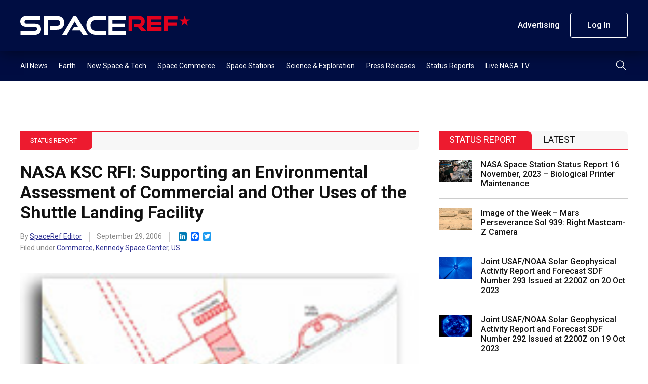

--- FILE ---
content_type: text/html; charset=UTF-8
request_url: https://spaceref.com/status-report/nasa-ksc-rfi-supporting-an-environmental-assessment-of-commercial-and-other-uses-of-the-shuttle-landing-facility/
body_size: 18743
content:
<!DOCTYPE html>
<html lang="en-US">
    <head>
        <meta charset="utf-8" />
        <meta name="viewport" content="width=device-width, initial-scale=1" />
        <link rel="stylesheet" href="https://s45588.pcdn.co/wp-content/themes/spaceref-1.2/css/style.min3.css" />
        <title>NASA KSC RFI: Supporting an Environmental Assessment of Commercial and Other Uses of the Shuttle Landing Facility - SpaceRef</title>
        <meta name="description" content="Space news and reference site." />
        <link rel="icon" href="https://s45588.pcdn.co/wp-content/themes/spaceref-1.2/favicon-32x32.png" sizes="32x32" type="image/png" />
        <link rel="icon" href="https://s45588.pcdn.co/wp-content/themes/spaceref-1.2/favicon-16x16.png" sizes="16x16" type="image/png" />
        <meta name="format-detection" content="telephone=no" />
        <meta name="format-detection" content="address=no" />

        
        <!-- Global site tag (gtag.js) - Google Analytics -->
        <script async src="https://www.googletagmanager.com/gtag/js?id=UA-669359-1"></script>
        <script>
            window.dataLayer = window.dataLayer || [];
            function gtag(){dataLayer.push(arguments);}
            gtag('js', new Date());

            gtag('config', 'UA-669359-1');
        </script>

        <meta name='robots' content='index, follow, max-image-preview:large, max-snippet:-1, max-video-preview:-1' />
	<style>img:is([sizes="auto" i], [sizes^="auto," i]) { contain-intrinsic-size: 3000px 1500px }</style>
	
	<!-- This site is optimized with the Yoast SEO Premium plugin v21.6 (Yoast SEO v25.3) - https://yoast.com/wordpress/plugins/seo/ -->
	<link rel="canonical" href="https://spaceref.com/status-report/nasa-ksc-rfi-supporting-an-environmental-assessment-of-commercial-and-other-uses-of-the-shuttle-landing-facility/" />
	<meta property="og:locale" content="en_US" />
	<meta property="og:type" content="article" />
	<meta property="og:title" content="NASA KSC RFI: Supporting an Environmental Assessment of Commercial and Other Uses of the Shuttle Landing Facility" />
	<meta property="og:description" content="Synopsis &#8211; Sep 29, 2006 RFI &#8211; Posted on Sep 29, 2006 General Information Solicitation Number: N/A Reference Number: RFI-SLF-1 Posted Date: Sep 29, 2006 FedBizOpps Posted Date: Sep 29, [&hellip;]" />
	<meta property="og:url" content="https://spaceref.com/status-report/nasa-ksc-rfi-supporting-an-environmental-assessment-of-commercial-and-other-uses-of-the-shuttle-landing-facility/" />
	<meta property="og:site_name" content="SpaceRef" />
	<meta property="article:published_time" content="2006-09-29T12:00:00+00:00" />
	<meta name="author" content="SpaceRef Editor" />
	<meta name="twitter:card" content="summary_large_image" />
	<meta name="twitter:creator" content="@https://twitter.com/spaceref" />
	<meta name="twitter:label1" content="Written by" />
	<meta name="twitter:data1" content="SpaceRef Editor" />
	<meta name="twitter:label2" content="Est. reading time" />
	<meta name="twitter:data2" content="13 minutes" />
	<script type="application/ld+json" class="yoast-schema-graph">{"@context":"https://schema.org","@graph":[{"@type":"WebPage","@id":"https://spaceref.com/status-report/nasa-ksc-rfi-supporting-an-environmental-assessment-of-commercial-and-other-uses-of-the-shuttle-landing-facility/","url":"https://spaceref.com/status-report/nasa-ksc-rfi-supporting-an-environmental-assessment-of-commercial-and-other-uses-of-the-shuttle-landing-facility/","name":"NASA KSC RFI: Supporting an Environmental Assessment of Commercial and Other Uses of the Shuttle Landing Facility - SpaceRef","isPartOf":{"@id":"https://spaceref.com/#website"},"primaryImageOfPage":{"@id":"https://spaceref.com/status-report/nasa-ksc-rfi-supporting-an-environmental-assessment-of-commercial-and-other-uses-of-the-shuttle-landing-facility/#primaryimage"},"image":{"@id":"https://spaceref.com/status-report/nasa-ksc-rfi-supporting-an-environmental-assessment-of-commercial-and-other-uses-of-the-shuttle-landing-facility/#primaryimage"},"thumbnailUrl":"","datePublished":"2006-09-29T12:00:00+00:00","author":{"@id":"https://spaceref.com/#/schema/person/11c6c5660cbb200769b6d9e1a55f452a"},"breadcrumb":{"@id":"https://spaceref.com/status-report/nasa-ksc-rfi-supporting-an-environmental-assessment-of-commercial-and-other-uses-of-the-shuttle-landing-facility/#breadcrumb"},"inLanguage":"en-US","potentialAction":[{"@type":"ReadAction","target":["https://spaceref.com/status-report/nasa-ksc-rfi-supporting-an-environmental-assessment-of-commercial-and-other-uses-of-the-shuttle-landing-facility/"]}]},{"@type":"ImageObject","inLanguage":"en-US","@id":"https://spaceref.com/status-report/nasa-ksc-rfi-supporting-an-environmental-assessment-of-commercial-and-other-uses-of-the-shuttle-landing-facility/#primaryimage","url":"","contentUrl":""},{"@type":"BreadcrumbList","@id":"https://spaceref.com/status-report/nasa-ksc-rfi-supporting-an-environmental-assessment-of-commercial-and-other-uses-of-the-shuttle-landing-facility/#breadcrumb","itemListElement":[{"@type":"ListItem","position":1,"name":"Home","item":"https://spaceref.com/"},{"@type":"ListItem","position":2,"name":"NASA KSC RFI: Supporting an Environmental Assessment of Commercial and Other Uses of the Shuttle Landing Facility"}]},{"@type":"WebSite","@id":"https://spaceref.com/#website","url":"https://spaceref.com/","name":"SpaceRef","description":"Space news and reference site.","potentialAction":[{"@type":"SearchAction","target":{"@type":"EntryPoint","urlTemplate":"https://spaceref.com/?s={search_term_string}"},"query-input":{"@type":"PropertyValueSpecification","valueRequired":true,"valueName":"search_term_string"}}],"inLanguage":"en-US"},{"@type":"Person","@id":"https://spaceref.com/#/schema/person/11c6c5660cbb200769b6d9e1a55f452a","name":"SpaceRef Editor","image":{"@type":"ImageObject","inLanguage":"en-US","@id":"https://spaceref.com/#/schema/person/image/","url":"https://secure.gravatar.com/avatar/c50468186193f2dc9a9caf2f371c90578302eed147eb73fb8d5c363479142ed3?s=96&d=mm&r=g","contentUrl":"https://secure.gravatar.com/avatar/c50468186193f2dc9a9caf2f371c90578302eed147eb73fb8d5c363479142ed3?s=96&d=mm&r=g","caption":"SpaceRef Editor"},"description":"SpaceRef staff editor.","sameAs":["https://x.com/https://twitter.com/spaceref"],"url":"https://spaceref.com/author/spaceref/"}]}</script>
	<!-- / Yoast SEO Premium plugin. -->


<link rel='dns-prefetch' href='//static.addtoany.com' />
<script type="text/javascript">
/* <![CDATA[ */
window._wpemojiSettings = {"baseUrl":"https:\/\/s.w.org\/images\/core\/emoji\/16.0.1\/72x72\/","ext":".png","svgUrl":"https:\/\/s.w.org\/images\/core\/emoji\/16.0.1\/svg\/","svgExt":".svg","source":{"concatemoji":"https:\/\/s45588.pcdn.co\/wp-includes\/js\/wp-emoji-release.min.js?ver=6.8.3"}};
/*! This file is auto-generated */
!function(s,n){var o,i,e;function c(e){try{var t={supportTests:e,timestamp:(new Date).valueOf()};sessionStorage.setItem(o,JSON.stringify(t))}catch(e){}}function p(e,t,n){e.clearRect(0,0,e.canvas.width,e.canvas.height),e.fillText(t,0,0);var t=new Uint32Array(e.getImageData(0,0,e.canvas.width,e.canvas.height).data),a=(e.clearRect(0,0,e.canvas.width,e.canvas.height),e.fillText(n,0,0),new Uint32Array(e.getImageData(0,0,e.canvas.width,e.canvas.height).data));return t.every(function(e,t){return e===a[t]})}function u(e,t){e.clearRect(0,0,e.canvas.width,e.canvas.height),e.fillText(t,0,0);for(var n=e.getImageData(16,16,1,1),a=0;a<n.data.length;a++)if(0!==n.data[a])return!1;return!0}function f(e,t,n,a){switch(t){case"flag":return n(e,"\ud83c\udff3\ufe0f\u200d\u26a7\ufe0f","\ud83c\udff3\ufe0f\u200b\u26a7\ufe0f")?!1:!n(e,"\ud83c\udde8\ud83c\uddf6","\ud83c\udde8\u200b\ud83c\uddf6")&&!n(e,"\ud83c\udff4\udb40\udc67\udb40\udc62\udb40\udc65\udb40\udc6e\udb40\udc67\udb40\udc7f","\ud83c\udff4\u200b\udb40\udc67\u200b\udb40\udc62\u200b\udb40\udc65\u200b\udb40\udc6e\u200b\udb40\udc67\u200b\udb40\udc7f");case"emoji":return!a(e,"\ud83e\udedf")}return!1}function g(e,t,n,a){var r="undefined"!=typeof WorkerGlobalScope&&self instanceof WorkerGlobalScope?new OffscreenCanvas(300,150):s.createElement("canvas"),o=r.getContext("2d",{willReadFrequently:!0}),i=(o.textBaseline="top",o.font="600 32px Arial",{});return e.forEach(function(e){i[e]=t(o,e,n,a)}),i}function t(e){var t=s.createElement("script");t.src=e,t.defer=!0,s.head.appendChild(t)}"undefined"!=typeof Promise&&(o="wpEmojiSettingsSupports",i=["flag","emoji"],n.supports={everything:!0,everythingExceptFlag:!0},e=new Promise(function(e){s.addEventListener("DOMContentLoaded",e,{once:!0})}),new Promise(function(t){var n=function(){try{var e=JSON.parse(sessionStorage.getItem(o));if("object"==typeof e&&"number"==typeof e.timestamp&&(new Date).valueOf()<e.timestamp+604800&&"object"==typeof e.supportTests)return e.supportTests}catch(e){}return null}();if(!n){if("undefined"!=typeof Worker&&"undefined"!=typeof OffscreenCanvas&&"undefined"!=typeof URL&&URL.createObjectURL&&"undefined"!=typeof Blob)try{var e="postMessage("+g.toString()+"("+[JSON.stringify(i),f.toString(),p.toString(),u.toString()].join(",")+"));",a=new Blob([e],{type:"text/javascript"}),r=new Worker(URL.createObjectURL(a),{name:"wpTestEmojiSupports"});return void(r.onmessage=function(e){c(n=e.data),r.terminate(),t(n)})}catch(e){}c(n=g(i,f,p,u))}t(n)}).then(function(e){for(var t in e)n.supports[t]=e[t],n.supports.everything=n.supports.everything&&n.supports[t],"flag"!==t&&(n.supports.everythingExceptFlag=n.supports.everythingExceptFlag&&n.supports[t]);n.supports.everythingExceptFlag=n.supports.everythingExceptFlag&&!n.supports.flag,n.DOMReady=!1,n.readyCallback=function(){n.DOMReady=!0}}).then(function(){return e}).then(function(){var e;n.supports.everything||(n.readyCallback(),(e=n.source||{}).concatemoji?t(e.concatemoji):e.wpemoji&&e.twemoji&&(t(e.twemoji),t(e.wpemoji)))}))}((window,document),window._wpemojiSettings);
/* ]]> */
</script>
<style id='wp-emoji-styles-inline-css' type='text/css'>

	img.wp-smiley, img.emoji {
		display: inline !important;
		border: none !important;
		box-shadow: none !important;
		height: 1em !important;
		width: 1em !important;
		margin: 0 0.07em !important;
		vertical-align: -0.1em !important;
		background: none !important;
		padding: 0 !important;
	}
</style>
<link rel='stylesheet' id='wp-block-library-css' href='https://s45588.pcdn.co/wp-includes/css/dist/block-library/style.min.css?ver=6.8.3' type='text/css' media='all' />
<style id='classic-theme-styles-inline-css' type='text/css'>
/*! This file is auto-generated */
.wp-block-button__link{color:#fff;background-color:#32373c;border-radius:9999px;box-shadow:none;text-decoration:none;padding:calc(.667em + 2px) calc(1.333em + 2px);font-size:1.125em}.wp-block-file__button{background:#32373c;color:#fff;text-decoration:none}
</style>
<style id='global-styles-inline-css' type='text/css'>
:root{--wp--preset--aspect-ratio--square: 1;--wp--preset--aspect-ratio--4-3: 4/3;--wp--preset--aspect-ratio--3-4: 3/4;--wp--preset--aspect-ratio--3-2: 3/2;--wp--preset--aspect-ratio--2-3: 2/3;--wp--preset--aspect-ratio--16-9: 16/9;--wp--preset--aspect-ratio--9-16: 9/16;--wp--preset--color--black: #000000;--wp--preset--color--cyan-bluish-gray: #abb8c3;--wp--preset--color--white: #ffffff;--wp--preset--color--pale-pink: #f78da7;--wp--preset--color--vivid-red: #cf2e2e;--wp--preset--color--luminous-vivid-orange: #ff6900;--wp--preset--color--luminous-vivid-amber: #fcb900;--wp--preset--color--light-green-cyan: #7bdcb5;--wp--preset--color--vivid-green-cyan: #00d084;--wp--preset--color--pale-cyan-blue: #8ed1fc;--wp--preset--color--vivid-cyan-blue: #0693e3;--wp--preset--color--vivid-purple: #9b51e0;--wp--preset--gradient--vivid-cyan-blue-to-vivid-purple: linear-gradient(135deg,rgba(6,147,227,1) 0%,rgb(155,81,224) 100%);--wp--preset--gradient--light-green-cyan-to-vivid-green-cyan: linear-gradient(135deg,rgb(122,220,180) 0%,rgb(0,208,130) 100%);--wp--preset--gradient--luminous-vivid-amber-to-luminous-vivid-orange: linear-gradient(135deg,rgba(252,185,0,1) 0%,rgba(255,105,0,1) 100%);--wp--preset--gradient--luminous-vivid-orange-to-vivid-red: linear-gradient(135deg,rgba(255,105,0,1) 0%,rgb(207,46,46) 100%);--wp--preset--gradient--very-light-gray-to-cyan-bluish-gray: linear-gradient(135deg,rgb(238,238,238) 0%,rgb(169,184,195) 100%);--wp--preset--gradient--cool-to-warm-spectrum: linear-gradient(135deg,rgb(74,234,220) 0%,rgb(151,120,209) 20%,rgb(207,42,186) 40%,rgb(238,44,130) 60%,rgb(251,105,98) 80%,rgb(254,248,76) 100%);--wp--preset--gradient--blush-light-purple: linear-gradient(135deg,rgb(255,206,236) 0%,rgb(152,150,240) 100%);--wp--preset--gradient--blush-bordeaux: linear-gradient(135deg,rgb(254,205,165) 0%,rgb(254,45,45) 50%,rgb(107,0,62) 100%);--wp--preset--gradient--luminous-dusk: linear-gradient(135deg,rgb(255,203,112) 0%,rgb(199,81,192) 50%,rgb(65,88,208) 100%);--wp--preset--gradient--pale-ocean: linear-gradient(135deg,rgb(255,245,203) 0%,rgb(182,227,212) 50%,rgb(51,167,181) 100%);--wp--preset--gradient--electric-grass: linear-gradient(135deg,rgb(202,248,128) 0%,rgb(113,206,126) 100%);--wp--preset--gradient--midnight: linear-gradient(135deg,rgb(2,3,129) 0%,rgb(40,116,252) 100%);--wp--preset--font-size--small: 13px;--wp--preset--font-size--medium: 20px;--wp--preset--font-size--large: 36px;--wp--preset--font-size--x-large: 42px;--wp--preset--spacing--20: 0.44rem;--wp--preset--spacing--30: 0.67rem;--wp--preset--spacing--40: 1rem;--wp--preset--spacing--50: 1.5rem;--wp--preset--spacing--60: 2.25rem;--wp--preset--spacing--70: 3.38rem;--wp--preset--spacing--80: 5.06rem;--wp--preset--shadow--natural: 6px 6px 9px rgba(0, 0, 0, 0.2);--wp--preset--shadow--deep: 12px 12px 50px rgba(0, 0, 0, 0.4);--wp--preset--shadow--sharp: 6px 6px 0px rgba(0, 0, 0, 0.2);--wp--preset--shadow--outlined: 6px 6px 0px -3px rgba(255, 255, 255, 1), 6px 6px rgba(0, 0, 0, 1);--wp--preset--shadow--crisp: 6px 6px 0px rgba(0, 0, 0, 1);}:where(.is-layout-flex){gap: 0.5em;}:where(.is-layout-grid){gap: 0.5em;}body .is-layout-flex{display: flex;}.is-layout-flex{flex-wrap: wrap;align-items: center;}.is-layout-flex > :is(*, div){margin: 0;}body .is-layout-grid{display: grid;}.is-layout-grid > :is(*, div){margin: 0;}:where(.wp-block-columns.is-layout-flex){gap: 2em;}:where(.wp-block-columns.is-layout-grid){gap: 2em;}:where(.wp-block-post-template.is-layout-flex){gap: 1.25em;}:where(.wp-block-post-template.is-layout-grid){gap: 1.25em;}.has-black-color{color: var(--wp--preset--color--black) !important;}.has-cyan-bluish-gray-color{color: var(--wp--preset--color--cyan-bluish-gray) !important;}.has-white-color{color: var(--wp--preset--color--white) !important;}.has-pale-pink-color{color: var(--wp--preset--color--pale-pink) !important;}.has-vivid-red-color{color: var(--wp--preset--color--vivid-red) !important;}.has-luminous-vivid-orange-color{color: var(--wp--preset--color--luminous-vivid-orange) !important;}.has-luminous-vivid-amber-color{color: var(--wp--preset--color--luminous-vivid-amber) !important;}.has-light-green-cyan-color{color: var(--wp--preset--color--light-green-cyan) !important;}.has-vivid-green-cyan-color{color: var(--wp--preset--color--vivid-green-cyan) !important;}.has-pale-cyan-blue-color{color: var(--wp--preset--color--pale-cyan-blue) !important;}.has-vivid-cyan-blue-color{color: var(--wp--preset--color--vivid-cyan-blue) !important;}.has-vivid-purple-color{color: var(--wp--preset--color--vivid-purple) !important;}.has-black-background-color{background-color: var(--wp--preset--color--black) !important;}.has-cyan-bluish-gray-background-color{background-color: var(--wp--preset--color--cyan-bluish-gray) !important;}.has-white-background-color{background-color: var(--wp--preset--color--white) !important;}.has-pale-pink-background-color{background-color: var(--wp--preset--color--pale-pink) !important;}.has-vivid-red-background-color{background-color: var(--wp--preset--color--vivid-red) !important;}.has-luminous-vivid-orange-background-color{background-color: var(--wp--preset--color--luminous-vivid-orange) !important;}.has-luminous-vivid-amber-background-color{background-color: var(--wp--preset--color--luminous-vivid-amber) !important;}.has-light-green-cyan-background-color{background-color: var(--wp--preset--color--light-green-cyan) !important;}.has-vivid-green-cyan-background-color{background-color: var(--wp--preset--color--vivid-green-cyan) !important;}.has-pale-cyan-blue-background-color{background-color: var(--wp--preset--color--pale-cyan-blue) !important;}.has-vivid-cyan-blue-background-color{background-color: var(--wp--preset--color--vivid-cyan-blue) !important;}.has-vivid-purple-background-color{background-color: var(--wp--preset--color--vivid-purple) !important;}.has-black-border-color{border-color: var(--wp--preset--color--black) !important;}.has-cyan-bluish-gray-border-color{border-color: var(--wp--preset--color--cyan-bluish-gray) !important;}.has-white-border-color{border-color: var(--wp--preset--color--white) !important;}.has-pale-pink-border-color{border-color: var(--wp--preset--color--pale-pink) !important;}.has-vivid-red-border-color{border-color: var(--wp--preset--color--vivid-red) !important;}.has-luminous-vivid-orange-border-color{border-color: var(--wp--preset--color--luminous-vivid-orange) !important;}.has-luminous-vivid-amber-border-color{border-color: var(--wp--preset--color--luminous-vivid-amber) !important;}.has-light-green-cyan-border-color{border-color: var(--wp--preset--color--light-green-cyan) !important;}.has-vivid-green-cyan-border-color{border-color: var(--wp--preset--color--vivid-green-cyan) !important;}.has-pale-cyan-blue-border-color{border-color: var(--wp--preset--color--pale-cyan-blue) !important;}.has-vivid-cyan-blue-border-color{border-color: var(--wp--preset--color--vivid-cyan-blue) !important;}.has-vivid-purple-border-color{border-color: var(--wp--preset--color--vivid-purple) !important;}.has-vivid-cyan-blue-to-vivid-purple-gradient-background{background: var(--wp--preset--gradient--vivid-cyan-blue-to-vivid-purple) !important;}.has-light-green-cyan-to-vivid-green-cyan-gradient-background{background: var(--wp--preset--gradient--light-green-cyan-to-vivid-green-cyan) !important;}.has-luminous-vivid-amber-to-luminous-vivid-orange-gradient-background{background: var(--wp--preset--gradient--luminous-vivid-amber-to-luminous-vivid-orange) !important;}.has-luminous-vivid-orange-to-vivid-red-gradient-background{background: var(--wp--preset--gradient--luminous-vivid-orange-to-vivid-red) !important;}.has-very-light-gray-to-cyan-bluish-gray-gradient-background{background: var(--wp--preset--gradient--very-light-gray-to-cyan-bluish-gray) !important;}.has-cool-to-warm-spectrum-gradient-background{background: var(--wp--preset--gradient--cool-to-warm-spectrum) !important;}.has-blush-light-purple-gradient-background{background: var(--wp--preset--gradient--blush-light-purple) !important;}.has-blush-bordeaux-gradient-background{background: var(--wp--preset--gradient--blush-bordeaux) !important;}.has-luminous-dusk-gradient-background{background: var(--wp--preset--gradient--luminous-dusk) !important;}.has-pale-ocean-gradient-background{background: var(--wp--preset--gradient--pale-ocean) !important;}.has-electric-grass-gradient-background{background: var(--wp--preset--gradient--electric-grass) !important;}.has-midnight-gradient-background{background: var(--wp--preset--gradient--midnight) !important;}.has-small-font-size{font-size: var(--wp--preset--font-size--small) !important;}.has-medium-font-size{font-size: var(--wp--preset--font-size--medium) !important;}.has-large-font-size{font-size: var(--wp--preset--font-size--large) !important;}.has-x-large-font-size{font-size: var(--wp--preset--font-size--x-large) !important;}
:where(.wp-block-post-template.is-layout-flex){gap: 1.25em;}:where(.wp-block-post-template.is-layout-grid){gap: 1.25em;}
:where(.wp-block-columns.is-layout-flex){gap: 2em;}:where(.wp-block-columns.is-layout-grid){gap: 2em;}
:root :where(.wp-block-pullquote){font-size: 1.5em;line-height: 1.6;}
</style>
<link rel='stylesheet' id='pmpro_frontend_base-css' href='https://s45588.pcdn.co/wp-content/plugins/paid-memberships-pro/css/frontend/base.css?ver=3.4.7' type='text/css' media='all' />
<link rel='stylesheet' id='pmpro_frontend_variation_1-css' href='https://s45588.pcdn.co/wp-content/plugins/paid-memberships-pro/css/frontend/variation_1.css?ver=3.4.7' type='text/css' media='all' />
<link rel='stylesheet' id='pmprorh_frontend-css' href='https://s45588.pcdn.co/wp-content/plugins/pmpro-mailchimp/css/pmpromc.css?ver=6.8.3' type='text/css' media='all' />
<link rel='stylesheet' id='addtoany-css' href='https://s45588.pcdn.co/wp-content/plugins/add-to-any/addtoany.min.css?ver=1.16' type='text/css' media='all' />
<script type="text/javascript" id="addtoany-core-js-before">
/* <![CDATA[ */
window.a2a_config=window.a2a_config||{};a2a_config.callbacks=[];a2a_config.overlays=[];a2a_config.templates={};
/* ]]> */
</script>
<script type="text/javascript" defer src="https://static.addtoany.com/menu/page.js" id="addtoany-core-js"></script>
<script type="text/javascript" src="https://s45588.pcdn.co/wp-includes/js/jquery/jquery.min.js?ver=3.7.1" id="jquery-core-js"></script>
<script type="text/javascript" src="https://s45588.pcdn.co/wp-includes/js/jquery/jquery-migrate.min.js?ver=3.4.1" id="jquery-migrate-js"></script>
<script type="text/javascript" defer src="https://s45588.pcdn.co/wp-content/plugins/add-to-any/addtoany.min.js?ver=1.1" id="addtoany-jquery-js"></script>
<link rel="https://api.w.org/" href="https://spaceref.com/wp-json/" /><link rel="alternate" title="JSON" type="application/json" href="https://spaceref.com/wp-json/wp/v2/posts/108703" /><link rel="EditURI" type="application/rsd+xml" title="RSD" href="https://spaceref.com/xmlrpc.php?rsd" />
<meta name="generator" content="WordPress 6.8.3" />
<link rel='shortlink' href='https://spaceref.com/?p=108703' />
<link rel="alternate" title="oEmbed (JSON)" type="application/json+oembed" href="https://spaceref.com/wp-json/oembed/1.0/embed?url=https%3A%2F%2Fspaceref.com%2Fstatus-report%2Fnasa-ksc-rfi-supporting-an-environmental-assessment-of-commercial-and-other-uses-of-the-shuttle-landing-facility%2F" />
<link rel="alternate" title="oEmbed (XML)" type="text/xml+oembed" href="https://spaceref.com/wp-json/oembed/1.0/embed?url=https%3A%2F%2Fspaceref.com%2Fstatus-report%2Fnasa-ksc-rfi-supporting-an-environmental-assessment-of-commercial-and-other-uses-of-the-shuttle-landing-facility%2F&#038;format=xml" />

<!-- This site is using AdRotate Professional v5.13.1 to display their advertisements - https://ajdg.solutions/ -->
<!-- AdRotate CSS -->
<style type="text/css" media="screen">
	.g { margin:0px; padding:0px; overflow:hidden; line-height:1; zoom:1; }
	.g img { height:auto; }
	.g-col { position:relative; float:left; }
	.g-col:first-child { margin-left: 0; }
	.g-col:last-child { margin-right: 0; }
	.woocommerce-page .g, .bbpress-wrapper .g { margin: 20px auto; clear:both; }
	@media only screen and (max-width: 480px) {
		.g-col, .g-dyn, .g-single { width:100%; margin-left:0; margin-right:0; }
		.woocommerce-page .g, .bbpress-wrapper .g { margin: 10px auto; }
	}
</style>
<!-- /AdRotate CSS -->

<style id="pmpro_colors">:root {
	--pmpro--color--base: #ffffff;
	--pmpro--color--contrast: #222222;
	--pmpro--color--accent: #0c3d54;
	--pmpro--color--accent--variation: hsl( 199,75%,28.5% );
	--pmpro--color--border--variation: hsl( 0,0%,91% );
}</style><meta name="tec-api-version" content="v1"><meta name="tec-api-origin" content="https://spaceref.com"><link rel="alternate" href="https://spaceref.com/wp-json/tribe/events/v1/" />    </head>
    <body>
        <main class="main-site">
            <header class="header-site">
                <div class="header-top">
                    <div class="container">
                        <div class="row align-items-center">
                            <div class="col">
                                <div class="header-logo">
                                    <a class="d-block" href="https://spaceref.com">
                                        <img src="https://s45588.pcdn.co/wp-content/themes/spaceref-1.2/images/logo.svg" alt="SPACEREF" class="img" />
                                    </a>
                                </div>
                            </div>
                            <!-- /.col -->
                            <div class="col-auto header-toolbar-col">
                                <nav class="header-toolbar">
                                    <ul class="header-toolbar-list d-flex align-items-center list-clear">
                                        <li><a href="/advertising/" class="button button-transparent">Advertising</a></li>
                                                                                    <li><a href="/login/" class="button button-ghost">Log In</a></li>
                                                                                                                    </ul>
                                </nav>
                            </div>
                            <!-- /.col -->
                            <a href="#" class="navigation-toggle">
                                <span class="navigation-toggle-icon"></span>
                            </a>
                        </div>
                        <!-- /.row -->
                    </div>
                    <!-- /.container -->
                </div>
                <!-- /.header-top -->
                <div class="header-bottom">
                    <div class="container">
                        <div class="row align-items-center">
                            <div class="col">
                                <nav class="header-menu">
                                    <ul id="menu-primary" class="header-menu-list d-flex list-clear"><li id="menu-item-208388" class="menu-item menu-item-type-custom menu-item-object-custom menu-item-208388"><a href="https://spaceref.com/2023/">All News</a></li>
<li id="menu-item-172889" class="menu-item menu-item-type-taxonomy menu-item-object-category menu-item-172889"><a href="https://spaceref.com/earth/">Earth</a></li>
<li id="menu-item-172886" class="menu-item menu-item-type-taxonomy menu-item-object-category menu-item-172886"><a href="https://spaceref.com/newspace-and-tech/">New Space &#038; Tech</a></li>
<li id="menu-item-172888" class="menu-item menu-item-type-taxonomy menu-item-object-category menu-item-172888"><a href="https://spaceref.com/space-commerce/">Space Commerce</a></li>
<li id="menu-item-172887" class="menu-item menu-item-type-taxonomy menu-item-object-category menu-item-172887"><a href="https://spaceref.com/space-stations/">Space Stations</a></li>
<li id="menu-item-172885" class="menu-item menu-item-type-taxonomy menu-item-object-category menu-item-172885"><a href="https://spaceref.com/science-and-exploration/">Science &#038; Exploration</a></li>
<li id="menu-item-173048" class="menu-item menu-item-type-taxonomy menu-item-object-category menu-item-173048"><a href="https://spaceref.com/press-release/">Press Releases</a></li>
<li id="menu-item-173047" class="menu-item menu-item-type-taxonomy menu-item-object-category current-post-ancestor current-menu-parent current-post-parent menu-item-173047"><a href="https://spaceref.com/status-report/">Status Reports</a></li>
<li id="menu-item-201182" class="menu-item menu-item-type-post_type menu-item-object-page menu-item-201182"><a href="https://spaceref.com/live-nasa-tv/">Live NASA TV</a></li>
</ul>                                </nav>
                            </div>
                            <!-- /.col -->
                            <div class="col-auto">
                                <div class="header-search">
                                    <button class="header-search-button" type="submit">
                                        <img src="https://s45588.pcdn.co/wp-content/themes/spaceref-1.2/images/search.svg" alt="Search" class="d-block" />
                                    </button>
                                </div>
                            </div>
                            <!-- /.col -->
                        </div>
                        <!-- /.row -->
                    </div>
                    <!-- /.container -->
                    <div class="header-search-panel">
                        <div class="container">
                            <div class="row">
                                <div class="col-12">
                                    <form role="search" method="get" id="search-form" action="https://spaceref.com/">
                                        <div class="header-search-columns">
                                            <input type="text" id="search" name="s" class="header-search-text" placeholder="Type a keyword" required value="" />
                                            <input type="hidden" />
                                            <a class="header-search-close" type="submit">
                                                <img src="https://s45588.pcdn.co/wp-content/themes/spaceref-1.2/images/close.svg" alt="close" class="d-block" />
                                            </a>
                                        </div>
                                    </form>
                                </div>
                                <!-- /.col -->
                            </div>
                            <!-- /.row -->
                        </div>
                        <!-- /.container -->
                    </div>
                    <!-- /.header-search-panel -->
                </div>
                <!-- /.header-bottom -->
            </header>
            <div class="header-push"></div>
            <div class="navigation-mobile">
                <div class="container">
                    <div class="row">
                        <div class="col-12">
                            <ul id="menu-primary-1" class="navigation-mobile-primary list-clear"><li class="menu-item menu-item-type-custom menu-item-object-custom menu-item-208388"><a href="https://spaceref.com/2023/">All News</a></li>
<li class="menu-item menu-item-type-taxonomy menu-item-object-category menu-item-172889"><a href="https://spaceref.com/earth/">Earth</a></li>
<li class="menu-item menu-item-type-taxonomy menu-item-object-category menu-item-172886"><a href="https://spaceref.com/newspace-and-tech/">New Space &#038; Tech</a></li>
<li class="menu-item menu-item-type-taxonomy menu-item-object-category menu-item-172888"><a href="https://spaceref.com/space-commerce/">Space Commerce</a></li>
<li class="menu-item menu-item-type-taxonomy menu-item-object-category menu-item-172887"><a href="https://spaceref.com/space-stations/">Space Stations</a></li>
<li class="menu-item menu-item-type-taxonomy menu-item-object-category menu-item-172885"><a href="https://spaceref.com/science-and-exploration/">Science &#038; Exploration</a></li>
<li class="menu-item menu-item-type-taxonomy menu-item-object-category menu-item-173048"><a href="https://spaceref.com/press-release/">Press Releases</a></li>
<li class="menu-item menu-item-type-taxonomy menu-item-object-category current-post-ancestor current-menu-parent current-post-parent menu-item-173047"><a href="https://spaceref.com/status-report/">Status Reports</a></li>
<li class="menu-item menu-item-type-post_type menu-item-object-page menu-item-201182"><a href="https://spaceref.com/live-nasa-tv/">Live NASA TV</a></li>
</ul>                            <style>.navigation-mobile-search-wrapper{margin-bottom:3rem;margin-top:4rem;position:relative}.header-mobile-search-text{background:var(--white);height:4.6rem;padding:0 4.6rem 0 1.6rem;border-radius:2.3rem;border:1px solid var(--white)}.header-mobile-search-button{position:absolute;right:0;top:0;width:4.6rem;height:4.6rem;border:0;background:0 0}.header-mobile-search-button img{display:block;margin:0 auto}</style>
                            <div class="navigation-mobile-search-wrapper">
                                <form role="search" method="get" id="search-form" action="https://spaceref.com/">
                                    <div class="header-mobile-search-columns">
                                        <input type="text" id="search" name="s" class="header-mobile-search-text" placeholder="Search" required value="" />
                                        <button class="header-mobile-search-button" type="submit">
                                            <img src="https://s45588.pcdn.co/wp-content/themes/spaceref-1.2/images/search-dark.svg" alt="Search" class="d-block" />
                                        </button>
                                    </div>
                                </form>
                            </div>
                            <ul class="navigation-mobile-secondary list-clear">
                                <li><a href="/advertising/" class="button button-transparent">Advertising</a></li>
                                                                    <li><a href="/login/" class="button button-ghost">Log In</a></li>
                                                                                            </ul>
                        </div>
                        <!-- /.col -->
                    </div>
                    <!-- /.row -->
                </div>
                <!-- /.container -->
            </div>
            <!-- /.navigation-mobile -->
            <div class="content-site">    <div class="content-columns">
        <div class="container">
            <div class="row">
                                                    <div class="col-12">
                        <style>
                            .banner-top img {
                                margin: 0 auto;
                            }
                        </style>
                        <div class="banner-top" style="text-align: center; margin-bottom: 5rem;">
                            <!-- Either there are no banners, they are disabled or none qualified for this location! -->
                        </div>
                    </div>
                                                <div class="col-12 col-lg-8">
                    <article class="article-single">
                                                    <div class="article-single-category">
                                <div class="article-single-category-wrap">
                                                                                                    <a href="/status-report/">Status Report</a>
                                </div>
                            </div>
                            <h1>NASA KSC RFI: Supporting an Environmental Assessment of Commercial and Other Uses of the Shuttle Landing Facility</h1>
                            <div class="article-single-meta">
                                <div class="article-single-meta-item">
                                    By
                                    <a href="https://spaceref.com/author/spaceref/">SpaceRef Editor</a>                                </div>
                                                                                                                                <div class="article-single-meta-item">
                                    September 29, 2006                                </div>
                                <div class="article-single-meta-item">
                                    <div class="addtoany_shortcode"><div class="a2a_kit a2a_kit_size_16 addtoany_list" data-a2a-url="https://spaceref.com/status-report/nasa-ksc-rfi-supporting-an-environmental-assessment-of-commercial-and-other-uses-of-the-shuttle-landing-facility/" data-a2a-title="NASA KSC RFI: Supporting an Environmental Assessment of Commercial and Other Uses of the Shuttle Landing Facility"><a class="a2a_button_linkedin" href="https://www.addtoany.com/add_to/linkedin?linkurl=https%3A%2F%2Fspaceref.com%2Fstatus-report%2Fnasa-ksc-rfi-supporting-an-environmental-assessment-of-commercial-and-other-uses-of-the-shuttle-landing-facility%2F&amp;linkname=NASA%20KSC%20RFI%3A%20Supporting%20an%20Environmental%20Assessment%20of%20Commercial%20and%20Other%20Uses%20of%20the%20Shuttle%20Landing%20Facility" title="LinkedIn" rel="nofollow noopener" target="_blank"></a><a class="a2a_button_facebook" href="https://www.addtoany.com/add_to/facebook?linkurl=https%3A%2F%2Fspaceref.com%2Fstatus-report%2Fnasa-ksc-rfi-supporting-an-environmental-assessment-of-commercial-and-other-uses-of-the-shuttle-landing-facility%2F&amp;linkname=NASA%20KSC%20RFI%3A%20Supporting%20an%20Environmental%20Assessment%20of%20Commercial%20and%20Other%20Uses%20of%20the%20Shuttle%20Landing%20Facility" title="Facebook" rel="nofollow noopener" target="_blank"></a><a class="a2a_button_twitter" href="https://www.addtoany.com/add_to/twitter?linkurl=https%3A%2F%2Fspaceref.com%2Fstatus-report%2Fnasa-ksc-rfi-supporting-an-environmental-assessment-of-commercial-and-other-uses-of-the-shuttle-landing-facility%2F&amp;linkname=NASA%20KSC%20RFI%3A%20Supporting%20an%20Environmental%20Assessment%20of%20Commercial%20and%20Other%20Uses%20of%20the%20Shuttle%20Landing%20Facility" title="Twitter" rel="nofollow noopener" target="_blank"></a></div></div>                                </div>
                                                                <div class="article-single-meta-tags">
                                    Filed under
                                    <a href="https://spaceref.com/tag/commerce/" rel="tag">Commerce</a>, <a href="https://spaceref.com/tag/kennedy-space-center/" rel="tag">Kennedy Space Center</a>, <a href="https://spaceref.com/tag/us/" rel="tag">US</a>                                </div>
                                                            </div>
                                                <div class="wysiwyg">
                                                            <figure>
                                    <img src="https://media2.spaceref.com/news/2006/ksc.last.s.jpg" alt="NASA KSC RFI: Supporting an Environmental Assessment of Commercial and Other Uses of the Shuttle Landing Facility" />
                                                                                                                        <figcaption>
                                                <div class="row">
                                                    <div class="col">
                                                        ksc.last.s.jpg                                                    </div>
                                                                                                    </div>
                                            </figcaption>
                                                                                                            </figure>
                                                        <p align="left">
Synopsis &#8211; Sep 29, 2006<BR> <a href="http://procurement.nasa.gov/cgi-bin/eps/sol.cgi?acqid=122399#Other%2001">RFI</a> &#8211; Posted on Sep 29, 2006
</p>
<p align="left">
General Information
</p>
<p align="left">
Solicitation Number: N/A<BR> Reference Number: RFI-SLF-1<BR> Posted Date: Sep 29, 2006<BR> FedBizOpps Posted Date: Sep 29, 2006<BR> Original Response Date: Dec 01, 2006<BR> Current Response Date: Dec 01, 2006<BR> Classification Code: A &#8212; Research and Development Set-Aside Code:
</p>
<p align="left">
Contracting Office Address
</p>
<p align="left">
NASA/John F. Kennedy Space Center, Procurement, Kennedy Space Center, FL 32899
</p>
<p align="left">
Description
</p>
<p align="left">
NASA is seeking information from prospective commercial and other non-NASA users of the Shuttle Landing Facility (SLF) at the Kennedy Space Center (KSC) to support an ongoing Environmental Assessment (EA) of commercial suborbital and orbital spaceflight; support and special purpose aviation; and other compatible uses. See attached documents for detail.
</p>
<p align="left">
Point of Contact
</p>
<p align="left">
Name: Jim Ball<BR> Title: Spaceport Development Manager<BR> Phone: (321) 867-2998<BR> Fax: (321) 867-8495<BR> Email: james.e.ball@nasa.gov
</p>
<p align="left">
Name: Terrance W. Crowley
</p>
<p align="left">
<b>REQUEST FOR INFORMATION</b>
</p>
<p align="left">
<b>SUPPORTING AN ENVIRONMENTAL ASSESSMENT OF COMMERCIAL SPACEFLIGHT, AVIATION, AND OTHER USES OF THE SHUTTLE LANDING FACILITY</b>
</p>
<p align="left">
Responses Requested By December 1, 2006
</p>
<p align="left">
NASA is seeking information from prospective commercial and other non-NASA users of the Shuttle Landing Facility (SLF) at the Kennedy Space Center (KSC) to support an ongoing Environmental Assessment (EA) of commercial suborbital and orbital spaceflight; support and special purpose aviation; and other compatible uses.
</p>
<p align="left">
NASA initiated the EA to evaluate potential environmental impacts of expanded use of the SLF by commercial and other non-NASA organizations for a variety of contemplated flight activities and related improvements to the SLF support infrastructure.  The EA is required to comply with the National Environmental Policy Act (NEPA) of 1969.  NASA anticipates completing the EA and publishing its findings by mid 2007.
</p>
<p align="left">
Under the proposed action, NASA will operate the SLF in a manner to encourage and facilitate expanded utilization of the facility by non-NASA users, and permit the SLF to be used for commercial or other non-NASA activities to include:
</p>
<p align="left">
<ul>
<li> Horizontal launch of suborbital and orbital vehicles and their return, and/or the reentry of reentry vehicles;</li>
<p align="left">
<li> Support and independent aircraft operations associated with training, testing, cargo operations, airborne mission support, technology development/demonstration, and other special purpose aviation uses;</li>
<p align="left">
<li> Other compatible uses involving research and technology development, vehicle engineering, and testing/evaluation operations</li>
</ul>
<p align="left">
The proposed action will allow the available capacity of the SLF to be used, consistent with NASA needs, by users from other sectors as directed by the President&#8217;s National Space Transportation Policy and related Congressional direction.
</p>
<p align="left">
Expanding access to and use of the SLF as NASA transitions to implementation of the Vision for Space Exploration provides an opportunity for improved utilization of a unique national asset, and the potential for significantly expanding private sector participation in the exploration and development of space.
</p>
<p align="left">
The EA will help inform NASA decisions on what types of flight and non-flight activities will be permitted on the SLF, baseline the anticipated frequency of such activities, and baseline the anticipated improvements in existing SLF infrastructure that may be required to support such activities.  The EA will cover activities reasonably anticipated to occur, or potentially occur, in the 2008-2018 period.
</p>
<p align="left">
It is anticipated that the requirement for Space Shuttle Orbiter landings, and related mission support, on the SLF will not extend beyond 2010.  However, agency requirements for other aircraft operations, spacecraft and flight vehicle operations, and related support activities will extend into the foreseeable future to support the Constellation Program.
</p>
<p align="left">
NASA use of the SLF for support of the Space Shuttle Program and other agency activities shall take precedence over any and all other prospective uses throughout the remaining operational life of the Space Shuttle Program and beyond.
</p>
<p align="left">
<b>Information Requested from Industry</b>
</p>
<p align="left">
The information being sought by NASA from prospective commercial and other non-NASA users of the SLF is limited to technical and operational data that will assist NASA in considering and defining:
</p>
<p align="left">
<ul>
<li> Specific flight vehicle characteristics and ground support requirements so that a description of generic vehicle types (both piloted and unpiloted); fuel/propellant types and quantities; and flight profile descriptions can be developed to support the required environmental assessments;</li>
<p align="left">
<li> Specific ground operations facility requirements and/or servicing requirements; anticipated flight rates (numbers of flights and durations of typical flight); operational concepts; planned uses (e.g. participant flights, cargo, technical development/research, airborne mission support, etc.)</li>
<p align="left">
<li> For non-space, non-aviation uses, a description of proposed use and identification of any materials, equipment, and/or activities that might have potential environmental impacts (noise, emissions, infrastructure requirements, etc.)</li>
<p align="left">
<li> For all uses, number of flight crew and/or ground operations personnel involved and the duration of their work at KSC, and number of passengers or spaceflight participants anticipated;</li>
<p align="left">
<li> Any other technical specifications or operational characteristics that will help NASA assess the cumulative environmental effects of an inclusive envelope of vehicle types and adequate ground support capabilities (e.g. ramps, taxiway, fuel and propellant storage or staging, hangar needs, apron parking, any specialized support requirements).</li>
</ul>
<p align="left">
Consistent with its July 8, 2005 RFI soliciting interest from potential users of the SLF, NASA continues to preclude the following types of uses at this time: corporate aircraft flights or conventional commercial passenger aircraft charter flights; general aviation uses; ordnance testing; and any use that would have the effect of precluding reasonable access by commercial users for the types of spaceflight or special purpose aviation activities outlined above.  NASA will not assess the environmental impacts of these precluded uses.
</p>
<p align="left">
<b>How to Respond to NASA&#8217;s Request</b>
</p>
<p align="left">
Responses to this RFI are requested no later than December 1, 2006 to ensure consideration in NASA&#8217;s preparation of the EA.  A Draft EA is expected to be published for industry and public comment early in 2007.
</p>
<p align="left">
Prospective commercial launch operators planning to employ horizontal launch or recovery systems in their architecture, and considering the SLF as a potential development or operational site, are asked to review preliminary EA approaches outlined in this RFI and provide comments, additional relevant technical data outlined above, and any recommendations for characterizing the generic vehicle types and operating parameters that should be assessed for impacts.
</p>
<p align="left">
Prospective aircraft operators employing systems that exist, are under development, or may reasonably become available for use during the EA study period, and are planned for uses that NASA has not precluded from consideration at this time, should also review and comment on preliminary EA approaches outlined in this RFI and provide the technical data requested above.
</p>
<p align="left">
Any users proposing non-spaceflight, non-aviation uses (such as research, testing, or engineering applications) must describe how these activities would be compatible with the other flight uses under study and identify any hazards or potential environmental impacts that could be associated with the activity.
</p>
<p align="left">
Responses should only be as detailed as required to support the required environmental analysis and should not provide financial or business case information, which is not needed by NASA to evaluate environmental impacts.  NASA will use submitted information only for the purposes of defining the generic types of vehicles and operational characteristics for purposes of the cumulative environmental impacts, and will not disclose or publish any specific vehicle or operating data whether provided as proprietary information or not.
</p>
<p align="left">
NASA is willing to discuss informally with potential responders this request and how provided information will be used.
</p>
<p align="left">
NASA Technical Point of Contact
</p>
<p align="left">
Inquiries and/or responses should be directed to:
</p>
<p align="left">
James E. Ball<BR> Spaceport Development Manager<BR> NASA Kennedy Space Center<BR> Center Operations<BR> Mail Code TA-E<BR> Kennedy Space Center, FL 32899
</p>
<p align="left">
Telephone:  321-867-2998<BR> Email: james.e.ball@nasa.gov
</p>
<p align="left">
<b>Preliminary Approach to Alternatives</b>
</p>
<p align="left">
NASA&#8217;s initial proposed approach to alternatives is to evaluate the following:
</p>
<p align="left">
1. Permit commercial and non-NASA SLF use to include suborbital and orbital launches, and vehicle returns and/or re-entries; use by support and/or special purpose aviation users; other compatible uses; and expansion of spaceport/airfield support facilities at the SLF midfield site to facilitate such operations.
</p>
<p align="left">
The potential expansion of spaceport/airfield support facilities may include the modification of the SLF Control Tower Facility&#8217;s first two levels to accommodate flight operations, planning, and passenger/cargo processing functions; the construction of two taxiways to the SLF midpoint and expanded ramp area; the construction of at least one  multi-user hangar facility capable of supporting Very Large Aircraft; the construction of smaller hangars and/or maintenance/processing bays for individuals users; specialized propellant and/or ordnance staging and support facilities.
</p>
<p align="left">
This expansion, if flight rate and operational requirements warrant, could include permitting the construction of a parallel taxiway connecting the improved midfield site with the improved or unimproved existing ramp at the south end of the SLF. It could also include the construction of a fuel farm at the site of the abandoned SLF weather observation facility.
</p>
<p align="left">
2. Permit commercial and non-NASA SLF use to include suborbital and orbital launches, and vehicle returns and/or re-entries; use by support and/or special purpose aviation users; other compatible uses; and expansion of spaceport/airfield support facilities at the existing SLF operations site to improve support of such operations.
</p>
<p align="left">
The potential improvement of spaceport/airfield support facilities could include the modification of the existing Landing Aids Control Building (LACB) to accommodate expanded flight operations, planning, and passenger/cargo processing functions; the construction of a second taxiway from the northwest corner of the ramp to the SLF; the construction of at least one multi-user hangar facility capable of supporting Very Large Aircraft; the construction of smaller hangars and/or maintenance/processing bays for individuals users along the existing tow way; specialized propellant and/or ordnance staging and support facilities.  If flight rate and operational requirements warrant, this improvement could also include the construction of a fuel farm at a site along Astronaut Road.
</p>
<p align="left">
3.  Permit commercial and non-NASA SLF use to include suborbital and orbital launches, and vehicle returns and/or re-entries; use by support and/or special purpose aviation users; and other compatible uses, without any further expansion of existing ground support facilities and infrastructure.
</p>
<p align="left">
Under this alternative, there would be no significant construction to add or alter existing infrastructure at the SLF, though some existing facilities might be upgraded or modified to improve functionality and support capability.  Temporary and mobile capabilities could be used to gain modest improvements in capacity.
</p>
<p align="left">
4.  Do not expand SLF use beyond the current NASA Space Shuttle Program and other existing agency and commercial uses, and do not expand existing SLF ground support facilities beyond current capacity.
</p>
<p align="left">
Under this alternative, there would be no additional uses permitted beyond the current NASA use for the Space Shuttle and related or other agency mission support requirements, currently approved commercial use, and the infrequent, incidental, non-NASA use required for unforeseen, non-recurring circumstances.
</p>
<p align="left">
<b>Preliminary Land Use Planning to Evaluate Alternatives</b>
</p>
<p align="left">
Based on some preliminary discussions with industry and others, alternative site plans showing the potential footprint of facilities improvements have been prepared by NASA for the purpose of assessing the impacts of expanded ground infrastructure contemplated in the first two alternatives described above.  These site maps are provided separately for industry&#8217;s review and comment in response to this RFI.
</p>
<p align="left">
<b>Preliminary Vehicle Concepts to be Evaluated for all Alternatives</b>
</p>
<p align="left">
For purposes of this EA, NASA will develop and evaluate vehicle concepts representative of the systems anticipated to be employed in the SLF uses anticipated.
</p>
<p align="left">
For horizontal launches and returns/reentries, these will include the launch vehicle and reentry vehicle concepts as described and assessed in the FAA&#8217;s final programmatic EIS for Horizontal Launch and Reentry of Reentry Vehicles published in December 2005.
</p>
<p align="left">
NASA also anticipates assessing the landing on the SLF of so-called &#8220;fly back boosters&#8221; used as the first stage in vertically launched suborbital or orbital systems.
</p>
<p align="left">
NASA will describe and assess several aircraft categories representative of the existing or future systems anticipated to be employed in the SLF uses anticipated.
</p>
<p align="left">
NASA will use industry&#8217;s response to this RFI to ensure it has been as inclusive as practical in considering potential systems and uses for assessment.  It may not be feasible for NASA to consider all potential systems, or uses, identified by industry and therefore NASA will focus this effort on the most likely portfolio of space and aviation systems that, in the agency&#8217;s judgment, could reasonably be permitted to use the SLF during the study period.
</p>
<p align="left">
<b>Additional Information Regarding Commercial and Non-NASA Use of the SLF</b>
</p>
<p align="left">
Release of this RFI for data supporting NASA&#8217;s environmental assessment does not commit NASA to implement expanded access to the SLF or obligate NASA to grant access to the SLF to the responder.
</p>
<p align="left">
NASA reserves the right to determine what uses are appropriate for the SLF in light of agency requirements, and under what terms and conditions it will consider permitting recurring use of the SLF by commercial and non-NASA operators.
</p>
<p align="left">
NASA also reserves the right to determine whether specified requirements can be reasonably included in the scope of the EA and reflected in the ultimate description of alternatives that are fully assessed.
</p>
<p align="left">
Individual commercial launch operators proposing to conduct suborbital or orbital launches, or reentries, at the SLF must obtain a license from the FAA Office of Commercial Space Transportation and may have to provide specific vehicle information for further environmental consideration during that licensing process.
</p>
<p align="left">
NASA intends the EA it is preparing to offer site specific analysis for generic vehicle types and operations contemplated to be performed at the SLF.  NASA has requested the FAA serve as a cooperating agency for the NEPA process. If NASA decides to use an independent operator or authority to manage and operate the SLF for some or all of the uses contemplated in the EA, then that operator may be required to obtain a launch site operator&#8217;s license from the FAA.
</p>
<p align="left">
NASA is performing the EA to support timely decisions on implementing expanded SLF access and enabling the growth of commercial space activities consistent with national policy.  NASA does not have funding to design or construct the SLF infrastructure improvements that may be permitted as a result of this EA.  Such improvements, should NASA authorize the activities that require them, will need to be funded by the users or others.
</p>
<p align="left">
<b>Other Sources of Information Supporting the EA</b>
</p>
<p align="left">
NASA intends to use the technical descriptions and data published in the Federal Aviation Administration&#8217;s (FAA) Final Programmatic Environmental Impact Statement for Horizontal Launch and Reentry of Reentry Vehicles, published in December 2005.  The SLF EA will tier off the FAA&#8217;s programmatic EIS to the extent possible in assessing site specific impacts.  NASA will augment the FAA&#8217;s technical information and expand to other uses with data already received from some industry discussions, other publicly available sources, and responses to this RFI.
</p>
<p align="left">
<b>PRELIMINARY SITE CONCEPTS AND OPTIONS SUPPORTING EXPANDED USES OF THE SHUTTLE LANDING FACILITY BY COMMERCIAL AND NON-NASA USERS</b>
</p>
<p align="left">
NASA has prepared the following two initial site concepts to illustrate potential ground infrastructure expansions that may be desirable or necessary to support expanded Shuttle Landing Facility (SLF) uses for horizontal launch, special purpose aviation uses, and/or conventional aircraft operations.
</p>
<p align="left">
As part of NASA&#8217;s request to industry for information supporting an environmental assessment of commercial spaceflight, aviation, and other uses of the SLF, NASA welcomes comments from industry regarding the requirements that may influence the need for expanded ground infrastructure for proposed future uses.
</p>
<p align="left">
On both site concepts, new infrastructure footprints are depicted in red, while existing facilities are in black.  A taxiway connecting the SLF midfield with the existing SLF operations area may be evaluated, or may be deemed to be beyond the scope and timeframe (2008-2018) of the current study.
</p>
<p align="left">
The site concept labeled Option 1 depicts the footprint for the alternative NASA believes will become the preferred alternative, and that is for expansion of spaceport/airfield support facilities at the SLF midfield site to facilitate such operations.
</p>
<p align="left">
The site concept labeled Option 2 depicts the footprint for the alternative that envisions expansion of spaceport/airfield support facilities at the existing SLF operations site, located near the south end of the runway.
</p>
<p align="left">
A third alternative envisions permitting expanded uses but with no anticipated significant changes to existing ground support infrastructure.
</p>
<p align="left">
Comments to these site concepts should be included with any additional technical data provided in response to NASA&#8217;s request for information.
</p>
<p align="center">
<img decoding="async" src="https://media2.spaceref.com/news/2006/ksc.middle.jpg" border="0">
</p>
<p align="center">
<img decoding="async" src="https://media2.spaceref.com/news/2006/ksc.last.jpg" border="0"></p>
                        </div>
                        <!-- /.wysiwyg -->
                                                <div class="author-block">
                            <div class="author-thumb">
                                <div style="display: none;"></div>
                                <div class="author-thumb-img">
                                                                            <img src="https://s45588.pcdn.co/wp-content/uploads/2022/05/SpaceRef.png" alt="" />
                                                                    </div>
                            </div>
                            <!-- /.author-thumb -->
                            <div class="author-content">
                                <div class="author-name">
                                    <a href="https://spaceref.com/author/spaceref/">SpaceRef Editor</a>                                </div>
                                <p>SpaceRef staff editor.</p>
                                <div class="author-links">
                                                                           <a target="_blank" href="https://twitter.com/spaceref">
                                           <svg xmlns="http://www.w3.org/2000/svg" width="15.31" height="15.31" viewBox="0 0 15.31 15.31"><path d="M13.67,32H1.64A1.641,1.641,0,0,0,0,33.64V45.67a1.641,1.641,0,0,0,1.64,1.64H13.67a1.641,1.641,0,0,0,1.64-1.64V33.64A1.641,1.641,0,0,0,13.67,32ZM12,37.427c.007.1.007.195.007.29a6.333,6.333,0,0,1-6.377,6.377,6.348,6.348,0,0,1-3.441-1,4.722,4.722,0,0,0,.54.027,4.494,4.494,0,0,0,2.782-.957,2.244,2.244,0,0,1-2.095-1.555,2.416,2.416,0,0,0,1.012-.041,2.242,2.242,0,0,1-1.794-2.2v-.027a2.24,2.24,0,0,0,1.012.284,2.237,2.237,0,0,1-1-1.866,2.213,2.213,0,0,1,.3-1.131,6.364,6.364,0,0,0,4.62,2.344,2.246,2.246,0,0,1,3.824-2.047,4.392,4.392,0,0,0,1.422-.54,2.235,2.235,0,0,1-.984,1.234,4.46,4.46,0,0,0,1.292-.349A4.718,4.718,0,0,1,12,37.427Z" transform="translate(0 -32)" fill="#888" /></svg> Follow on Twitter
                                       </a>
                                                                    </div>
                            </div>
                        </div>
                        <!-- /.author-block -->
                    </article>
                    <!-- /.article-single -->
                                        <div class="related">
                        <div class="related-global-title">MORE FROM
                                                                                            <a href="/status-report/">Status Report</a>
                        </div>
                        <div class="row related-list g-0">
                                                            <div class="col-12 col-md-6 col-xl-4">
    <article class="article-block">
                    <div class="article-thumb">
                <a class="d-block" href="https://spaceref.com/status-report/nasa-space-station-status-report-16-november-2023-biological-printer-maintenance/">
                    <img src="https://media2.spaceref.com/wp-content/uploads/2023/11/20111545/53336444473_3ee9ff6091_k-1024x683.jpg" alt="NASA Space Station Status Report 16 November, 2023 – Biological Printer Maintenance" class="img" loading="lazy" />
                </a>
            </div>
            <!-- /.article-thumb -->
                <div class="article-content">
            <div class="article-content-top">
                <div class="article-category">
                                        <a href="/status-report/">Status Report</a>
                </div>
                <div class="article-title">
                    <a href="https://spaceref.com/status-report/nasa-space-station-status-report-16-november-2023-biological-printer-maintenance/">
                                                NASA Space Station Status Report 16 November, 2023 – Biological Printer Maintenance                    </a>
                </div>
            </div>
            <div class="article-toolbar">
                <ul class="article-toolbar-list list-clear d-flex">
                                        <li>
                        Status Report                    </li>
                                        <li>
                        Nov 20, 2023                    </li>
                                    </ul>
            </div>
        </div>
        <!-- /.article-content -->
    </article>
</div>
<!-- /.col -->                                                            <div class="col-12 col-md-6 col-xl-4">
    <article class="article-block">
                    <div class="article-thumb">
                <a class="d-block" href="https://spaceref.com/science-and-exploration/image-of-the-week-mars-perseverance-sol-939-right-mastcam-z-camera/">
                    <img src="https://media2.spaceref.com/wp-content/uploads/2023/10/21172230/ZR0_0939_0750300616_519EBY_N0460000ZCAM03797_1100LMJ01_1200-1024x577.jpg" alt="Image of the Week &#8211; Mars Perseverance Sol 939: Right Mastcam-Z Camera" class="img" loading="lazy" />
                </a>
            </div>
            <!-- /.article-thumb -->
                <div class="article-content">
            <div class="article-content-top">
                <div class="article-category">
                                        <a href="/science-and-exploration/">Science and Exploration</a>
                </div>
                <div class="article-title">
                    <a href="https://spaceref.com/science-and-exploration/image-of-the-week-mars-perseverance-sol-939-right-mastcam-z-camera/">
                                                Image of the Week &#8211; Mars Perseverance Sol 939: Right Mastcam-Z Camera                    </a>
                </div>
            </div>
            <div class="article-toolbar">
                <ul class="article-toolbar-list list-clear d-flex">
                                        <li>
                        Press Release                    </li>
                                        <li>
                        Oct 21, 2023                    </li>
                                    </ul>
            </div>
        </div>
        <!-- /.article-content -->
    </article>
</div>
<!-- /.col -->                                                            <div class="col-12 col-md-6 col-xl-4">
    <article class="article-block">
                    <div class="article-thumb">
                <a class="d-block" href="https://spaceref.com/earth/joint-usaf-noaa-solar-geophysical-activity-report-and-forecast-sdf-number-293-issued-at-2200z-on-20-oct-2023/">
                    <img src="https://media2.spaceref.com/wp-content/uploads/2023/10/21172014/latest-12.jpg" alt="Joint USAF/NOAA Solar Geophysical Activity Report and Forecast SDF Number 293 Issued at 2200Z on 20 Oct 2023" class="img" loading="lazy" />
                </a>
            </div>
            <!-- /.article-thumb -->
                <div class="article-content">
            <div class="article-content-top">
                <div class="article-category">
                                        <a href="/earth/">Earth</a>
                </div>
                <div class="article-title">
                    <a href="https://spaceref.com/earth/joint-usaf-noaa-solar-geophysical-activity-report-and-forecast-sdf-number-293-issued-at-2200z-on-20-oct-2023/">
                                                Joint USAF/NOAA Solar Geophysical Activity Report and Forecast SDF Number 293 Issued at 2200Z on 20 Oct 2023                    </a>
                </div>
            </div>
            <div class="article-toolbar">
                <ul class="article-toolbar-list list-clear d-flex">
                                        <li>
                        Press Release                    </li>
                                        <li>
                        Oct 21, 2023                    </li>
                                    </ul>
            </div>
        </div>
        <!-- /.article-content -->
    </article>
</div>
<!-- /.col -->                                                            <div class="col-12 col-md-6 col-xl-4">
    <article class="article-block">
                    <div class="article-thumb">
                <a class="d-block" href="https://spaceref.com/earth/joint-usaf-noaa-solar-geophysical-activity-report-and-forecast-sdf-number-292-issued-at-2200z-on-19-oct-2023/">
                    <img src="https://media2.spaceref.com/wp-content/uploads/2023/10/20091722/latest-11.jpg" alt="Joint USAF/NOAA Solar Geophysical Activity Report and Forecast SDF Number 292 Issued at 2200Z on 19 Oct 2023" class="img" loading="lazy" />
                </a>
            </div>
            <!-- /.article-thumb -->
                <div class="article-content">
            <div class="article-content-top">
                <div class="article-category">
                                        <a href="/earth/">Earth</a>
                </div>
                <div class="article-title">
                    <a href="https://spaceref.com/earth/joint-usaf-noaa-solar-geophysical-activity-report-and-forecast-sdf-number-292-issued-at-2200z-on-19-oct-2023/">
                                                Joint USAF/NOAA Solar Geophysical Activity Report and Forecast SDF Number 292 Issued at 2200Z on 19 Oct 2023                    </a>
                </div>
            </div>
            <div class="article-toolbar">
                <ul class="article-toolbar-list list-clear d-flex">
                                        <li>
                        Status Report                    </li>
                                        <li>
                        Oct 20, 2023                    </li>
                                    </ul>
            </div>
        </div>
        <!-- /.article-content -->
    </article>
</div>
<!-- /.col -->                                                            <div class="col-12 col-md-6 col-xl-4">
    <article class="article-block">
                    <div class="article-thumb">
                <a class="d-block" href="https://spaceref.com/science-and-exploration/chandra-x-ray-observatory-x_ray-view-of-the-galactic-center/">
                    <img src="https://media2.spaceref.com/wp-content/uploads/2023/10/19105847/chandra-1024x576.jpg" alt="Chandra X-ray Observatory X_Ray View Of The Galactic Center" class="img" loading="lazy" />
                </a>
            </div>
            <!-- /.article-thumb -->
                <div class="article-content">
            <div class="article-content-top">
                <div class="article-category">
                                        <a href="/science-and-exploration/">Science and Exploration</a>
                </div>
                <div class="article-title">
                    <a href="https://spaceref.com/science-and-exploration/chandra-x-ray-observatory-x_ray-view-of-the-galactic-center/">
                                                Chandra X-ray Observatory X_Ray View Of The Galactic Center                    </a>
                </div>
            </div>
            <div class="article-toolbar">
                <ul class="article-toolbar-list list-clear d-flex">
                                        <li>
                        Press Release                    </li>
                                        <li>
                        Oct 19, 2023                    </li>
                                    </ul>
            </div>
        </div>
        <!-- /.article-content -->
    </article>
</div>
<!-- /.col -->                                                            <div class="col-12 col-md-6 col-xl-4">
    <article class="article-block">
                    <div class="article-thumb">
                <a class="d-block" href="https://spaceref.com/space-stations/lunar-eclipse-shadow-as-seen-from-orbit/">
                    <img src="https://media2.spaceref.com/wp-content/uploads/2023/10/19105631/moon-1024x577.jpg" alt="Lunar Eclipse Shadow As Seen From Orbit" class="img" loading="lazy" />
                </a>
            </div>
            <!-- /.article-thumb -->
                <div class="article-content">
            <div class="article-content-top">
                <div class="article-category">
                                        <a href="/space-stations/">Space Stations</a>
                </div>
                <div class="article-title">
                    <a href="https://spaceref.com/space-stations/lunar-eclipse-shadow-as-seen-from-orbit/">
                                                Lunar Eclipse Shadow As Seen From Orbit                    </a>
                </div>
            </div>
            <div class="article-toolbar">
                <ul class="article-toolbar-list list-clear d-flex">
                                        <li>
                        Press Release                    </li>
                                        <li>
                        Oct 19, 2023                    </li>
                                    </ul>
            </div>
        </div>
        <!-- /.article-content -->
    </article>
</div>
<!-- /.col -->                                                    </div>
                        <!-- /.row -->
                    </div>
                    <!-- /.related -->
                                    </div>
                <!-- /.col -->
                <div class="col-12 col-lg-4">
                    <aside class="sidebar">

                                                    <div class="banner">
                                <!-- Either there are no banners, they are disabled or none qualified for this location! -->
<!-- Error, Ad (79) is not available at this time due to schedule/budgeting/geolocation/mobile restrictions! -->
<!-- Error, Ad (80) is not available at this time due to schedule/budgeting/geolocation/mobile restrictions! -->
<!-- Error, Ad (82) is not available at this time due to schedule/budgeting/geolocation/mobile restrictions! -->
<!-- Error, Ad (75) is not available at this time due to schedule/budgeting/geolocation/mobile restrictions! -->
<!-- Error, Ad (73) is not available at this time due to schedule/budgeting/geolocation/mobile restrictions! -->
<!-- Error, Ad (63) is not available at this time due to schedule/budgeting/geolocation/mobile restrictions! -->
<!-- Error, Ad (77) is not available at this time due to schedule/budgeting/geolocation/mobile restrictions! -->
<!-- Either there are no banners, they are disabled or none qualified for this location! -->
<!-- Either there are no banners, they are disabled or none qualified for this location! -->
                            </div>
                        
                                                
                        <div class="global-title">
                            <div class="global-title-wrap">
                                                                                                <a href="/status-report/">Status Report</a>
                            </div>
                            <div class="global-title-value">LATEST</div>
                        </div>
                                                    <div class="article-small-list">
                                                    <article class="article-small">
                                <div class="article-small-item">
                                    <a class="article-small-link" href="https://spaceref.com/status-report/nasa-space-station-status-report-16-november-2023-biological-printer-maintenance/">

                                                                                    <span class="article-small-thumb">
                                                <span class="article-small-thumb-img">
                                                    <img src="https://media2.spaceref.com/wp-content/uploads/2023/11/20111545/53336444473_3ee9ff6091_k-1024x683.jpg" alt="NASA Space Station Status Report 16 November, 2023 – Biological Printer Maintenance" />
                                                </span>
                                            </span>
                                                                                <span class="article-small-content">
                                            NASA Space Station Status Report 16 November, 2023 – Biological Printer Maintenance                                        </span>
                                    </a>
                                </div>
                            </article>
                                                    <article class="article-small">
                                <div class="article-small-item">
                                    <a class="article-small-link" href="https://spaceref.com/science-and-exploration/image-of-the-week-mars-perseverance-sol-939-right-mastcam-z-camera/">

                                                                                    <span class="article-small-thumb">
                                                <span class="article-small-thumb-img">
                                                    <img src="https://media2.spaceref.com/wp-content/uploads/2023/10/21172230/ZR0_0939_0750300616_519EBY_N0460000ZCAM03797_1100LMJ01_1200-1024x577.jpg" alt="Image of the Week &#8211; Mars Perseverance Sol 939: Right Mastcam-Z Camera" />
                                                </span>
                                            </span>
                                                                                <span class="article-small-content">
                                            Image of the Week &#8211; Mars Perseverance Sol 939: Right Mastcam-Z Camera                                        </span>
                                    </a>
                                </div>
                            </article>
                                                    <article class="article-small">
                                <div class="article-small-item">
                                    <a class="article-small-link" href="https://spaceref.com/earth/joint-usaf-noaa-solar-geophysical-activity-report-and-forecast-sdf-number-293-issued-at-2200z-on-20-oct-2023/">

                                                                                    <span class="article-small-thumb">
                                                <span class="article-small-thumb-img">
                                                    <img src="https://media2.spaceref.com/wp-content/uploads/2023/10/21172014/latest-12.jpg" alt="Joint USAF/NOAA Solar Geophysical Activity Report and Forecast SDF Number 293 Issued at 2200Z on 20 Oct 2023" />
                                                </span>
                                            </span>
                                                                                <span class="article-small-content">
                                            Joint USAF/NOAA Solar Geophysical Activity Report and Forecast SDF Number 293 Issued at 2200Z on 20 Oct 2023                                        </span>
                                    </a>
                                </div>
                            </article>
                                                    <article class="article-small">
                                <div class="article-small-item">
                                    <a class="article-small-link" href="https://spaceref.com/earth/joint-usaf-noaa-solar-geophysical-activity-report-and-forecast-sdf-number-292-issued-at-2200z-on-19-oct-2023/">

                                                                                    <span class="article-small-thumb">
                                                <span class="article-small-thumb-img">
                                                    <img src="https://media2.spaceref.com/wp-content/uploads/2023/10/20091722/latest-11.jpg" alt="Joint USAF/NOAA Solar Geophysical Activity Report and Forecast SDF Number 292 Issued at 2200Z on 19 Oct 2023" />
                                                </span>
                                            </span>
                                                                                <span class="article-small-content">
                                            Joint USAF/NOAA Solar Geophysical Activity Report and Forecast SDF Number 292 Issued at 2200Z on 19 Oct 2023                                        </span>
                                    </a>
                                </div>
                            </article>
                                                    <article class="article-small">
                                <div class="article-small-item">
                                    <a class="article-small-link" href="https://spaceref.com/science-and-exploration/chandra-x-ray-observatory-x_ray-view-of-the-galactic-center/">

                                                                                    <span class="article-small-thumb">
                                                <span class="article-small-thumb-img">
                                                    <img src="https://media2.spaceref.com/wp-content/uploads/2023/10/19105847/chandra-1024x576.jpg" alt="Chandra X-ray Observatory X_Ray View Of The Galactic Center" />
                                                </span>
                                            </span>
                                                                                <span class="article-small-content">
                                            Chandra X-ray Observatory X_Ray View Of The Galactic Center                                        </span>
                                    </a>
                                </div>
                            </article>
                                                    </div>
                            <!-- /.article-small-list -->
                        
                    </aside>
                </div>
                <!-- /.col -->
            </div>
            <!-- /.row -->
        </div>
        <!-- /.container -->
    </div>
    <!-- /.content-columns -->
    <div class="article-modal">
        <div class="article-modal-background">
            <img src="https://s45588.pcdn.co/wp-content/themes/spaceref-1.2/images/background-2.jpg" alt="" class="img">
        </div>
        <div class="article-modal-content">
            <div class="article-modal-logo">
                <img src="https://s45588.pcdn.co/wp-content/themes/spaceref-1.2/images/logo.svg" alt="spaceref" class="img">
            </div>
            <div class="article-modal-pull">
            </div>
        </div>
        <!-- /.article-modal-content -->
    </div>
    <!-- /.article-modal -->
<style>
.subscribe-radio a {
    overflow: hidden;
}
.subscribe-option-note {
    position: absolute;
    transform: rotate(45deg);
    right: -2.9rem;
    top: 2rem;
    color: var(--white);
    background-color: var(--secondary);
    width: 13rem;
    text-align: center;
    padding: 0.5rem 0;
    font-weight: bold;
    font-size: 1.2rem;
}
</style> 
<div class="subscribe ">
    <div class="container">
        <div class="row align-items-center">
            <div class="col-12 col-lg-6">
                <aside class="subscribe-sidebar">
                    <div class="subscribe-logo">
                        <img src="https://s45588.pcdn.co/wp-content/themes/spaceref-1.2/images/logo.svg" alt="SPACEREF" class="img" />
                    </div>
                                        <h5>Want the latest space news? Choose a subscription option.</h5>
                                                            <p>Whether you're looking for the latest space exploration, business, government, education, technology, policy news, opinions and more, we've got you covered. (Try us out for a month before you pay anything.)</p>
                                    </aside>
            </div>
            <!-- /.col -->
            <div class="col-12 col-lg-6">
                <div class="tab">
                    <form>
                        <ul class="subscribe-tabs tabs list-clear">
                            <li class="active">Bill Monthly</li>
                            <li>Bill Annually</li>
                        </ul>
                        <div class="subscribe-title">Subscription Options</div>
                        <div class="box visible">
                                                    </div>
                        <!-- /.box -->
                        <div class="box">
                                                    </div>
                        <!-- /.box -->
                    </form>
                </div>
                <!-- /.tab -->
            </div>
            <!-- /.col -->
        </div>
        <!-- /.row -->
    </div>
    <!-- /.container -->
</div>
<!-- /.subscribe -->            </div>
            <footer class="footer-site">
                <div class="container">
                    <div class="row">
                        <div class="col-12 col-sm-6 col-md-4 col-lg-3">
                                                            <div class="footer-title">Company Information</div>
                                                                                        <ul class="footer-list list-clear">
                                                                                                                        <li><a href="https://spaceref.com/about/" target="_self">About - Contact</a></li>
                                                                                                                                                                <li><a href="https://spaceref.com/advertising/" target="_self">Advertising</a></li>
                                                                                                                                                                <li><a href="https://spaceref.com/employment/" target="_self">Careers</a></li>
                                                                                                                                                                <li><a href="https://spaceref.com/copyright/" target="_self">Copyright</a></li>
                                                                                                                                                                <li><a href="https://spaceref.com/privacy-policy/" target="_self">Privacy Policy</a></li>
                                                                                                                                                                <li><a href="https://spaceref.com/terms-of-use/" target="_self">Terms of Use</a></li>
                                                                                                            </ul>
                                                    </div>
                        <!-- /.col -->
                        <div class="col-12 col-sm-6 col-md-4 col-lg-3">
                                                            <div class="footer-title">Other Multiverse Sites</div>
                                                                                        <ul class="footer-list list-clear">
                                                                                                                        <li><a href="https://multiverse.media/" target="_blank">Multiverse Media</a></li>
                                                                                                                                                                <li><a href="https://multiversepublishingllc.com/" target="_blank">Multiverse Publishing</a></li>
                                                                                                                                                                <li><a href="https://parabolicarc.com" target="_blank">Parabolic Arc</a></li>
                                                                                                                                                                <li><a href="https://2211.world/" target="_blank">2211.World - Space Philosophy</a></li>
                                                                                                                                                                <li><a href="https://thehighfrontiermovie.com/" target="_blank">The High Frontier: The Untold Story of Gerard K. O’Neill</a></li>
                                                                                                            </ul>
                                                    </div>
                        <!-- /.col -->
                        <div class="col-12 col-sm-6 col-md-4 col-lg-2">
                                                            <div class="footer-title">Archives</div>
                                                                                        <ul class="footer-list footer-list-2 list-clear">
                                                                                                                        <li><a href="/2023/" target="_self">2023</a></li>
                                                                                                                                                                <li><a href="/2022/" target="_self">2022</a></li>
                                                                                                                                                                <li><a href="/2021/" target="_self">2021</a></li>
                                                                                                                                                                <li><a href="/2020/" target="_self">2020</a></li>
                                                                                                                                                                <li><a href="/2019/" target="_self">2019</a></li>
                                                                                                                                                                <li><a href="/2018/" target="_self">2018</a></li>
                                                                                                                                                                <li><a href="/2017/" target="_self">2017</a></li>
                                                                                                                                                                <li><a href="/2016/" target="_self">2016</a></li>
                                                                                                                                                                <li><a href="/2015/" target="_self">2015</a></li>
                                                                                                                                                                <li><a href="/2014/" target="_self">2014</a></li>
                                                                                                                                                                <li><a href="/2013/" target="_self">2013</a></li>
                                                                                                                                                                <li><a href="/2012/" target="_self">2012</a></li>
                                                                                                            </ul>
                                                    </div>
                        <div class="col-12 col-lg-4">
                                                            <div class="footer-title">Featured</div>
                                                                                        <ul class="footer-list list-clear">
                                                                                                                        <li><a href="https://starshipreport.com/" target="_blank">The SpaceX Starship Report</a></li>
                                                                                                                                                                <li><a href="https://cislunar.report/" target="_blank">The Cislunar Market Opportunities Report</a></li>
                                                                                                            </ul>
                                                    </div>
                    </div>
                    <!-- /.row -->
                    <div class="row align-items-center">
                        <div class="col-sm-auto">
                            <div class="footer-logo">
                                <a class="d-block" href="https://spaceref.com">
                                    <img src="https://s45588.pcdn.co/wp-content/themes/spaceref-1.2/images/logo-small.svg" alt="SPACEREF" class="img" />
                                </a>
                            </div>
                        </div>
                        <!-- /.col -->
                        <div class="col-sm">
                            <div class="footer-copyright">
                                                                    <p>2026 Multiverse Media Inc. All rights reserved.</p>
                                                            </div>
                        </div>
                        <!-- /.col -->
                    </div>
                    <!-- /.row -->
                </div>
                <!-- /.container -->
            </footer>
        </main>
        <!-- /.main-site -->
        <script src="https://code.jquery.com/jquery-3.6.0.min.js" integrity="sha256-/xUj+3OJU5yExlq6GSYGSHk7tPXikynS7ogEvDej/m4=" crossorigin="anonymous"></script>
        <script src="https://cdn.jsdelivr.net/npm/litepicker/dist/litepicker.js"></script>
        <script src="https://s45588.pcdn.co/wp-content/themes/spaceref-1.2/js/app.js"></script>
        <script type="speculationrules">
{"prefetch":[{"source":"document","where":{"and":[{"href_matches":"\/*"},{"not":{"href_matches":["\/wp-*.php","\/wp-admin\/*","\/wp-content\/uploads\/*","\/wp-content\/*","\/wp-content\/plugins\/*","\/wp-content\/themes\/spaceref-1.2\/*","\/*\\?(.+)"]}},{"not":{"selector_matches":"a[rel~=\"nofollow\"]"}},{"not":{"selector_matches":".no-prefetch, .no-prefetch a"}}]},"eagerness":"conservative"}]}
</script>
		<!-- Memberships powered by Paid Memberships Pro v3.4.7. -->
			<script>
		( function ( body ) {
			'use strict';
			body.className = body.className.replace( /\btribe-no-js\b/, 'tribe-js' );
		} )( document.body );
		</script>
		<script> /* <![CDATA[ */var tribe_l10n_datatables = {"aria":{"sort_ascending":": activate to sort column ascending","sort_descending":": activate to sort column descending"},"length_menu":"Show _MENU_ entries","empty_table":"No data available in table","info":"Showing _START_ to _END_ of _TOTAL_ entries","info_empty":"Showing 0 to 0 of 0 entries","info_filtered":"(filtered from _MAX_ total entries)","zero_records":"No matching records found","search":"Search:","all_selected_text":"All items on this page were selected. ","select_all_link":"Select all pages","clear_selection":"Clear Selection.","pagination":{"all":"All","next":"Next","previous":"Previous"},"select":{"rows":{"0":"","_":": Selected %d rows","1":": Selected 1 row"}},"datepicker":{"dayNames":["Sunday","Monday","Tuesday","Wednesday","Thursday","Friday","Saturday"],"dayNamesShort":["Sun","Mon","Tue","Wed","Thu","Fri","Sat"],"dayNamesMin":["S","M","T","W","T","F","S"],"monthNames":["January","February","March","April","May","June","July","August","September","October","November","December"],"monthNamesShort":["January","February","March","April","May","June","July","August","September","October","November","December"],"monthNamesMin":["Jan","Feb","Mar","Apr","May","Jun","Jul","Aug","Sep","Oct","Nov","Dec"],"nextText":"Next","prevText":"Prev","currentText":"Today","closeText":"Done","today":"Today","clear":"Clear"}};/* ]]> */ </script><script type="text/javascript" id="adrotate-clicktracker-js-extra">
/* <![CDATA[ */
var click_object = {"ajax_url":"https:\/\/spaceref.com\/wp-admin\/admin-ajax.php"};
/* ]]> */
</script>
<script type="text/javascript" src="https://s45588.pcdn.co/wp-content/plugins/adrotate-pro/library/jquery.adrotate.clicktracker.js" id="adrotate-clicktracker-js"></script>
    </body>
</html>
